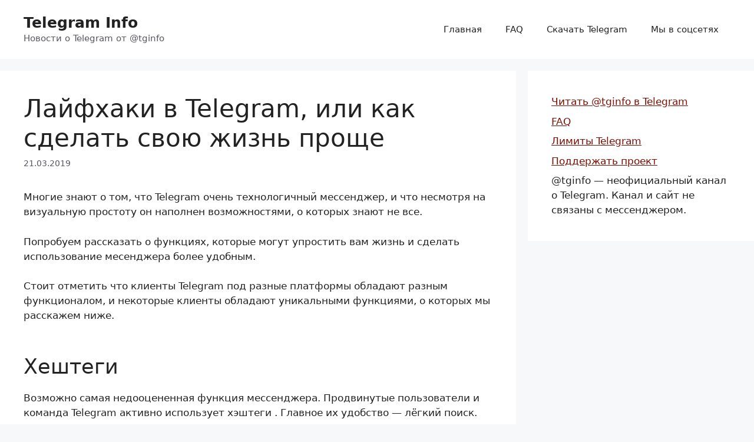

--- FILE ---
content_type: text/html; charset=UTF-8
request_url: https://tginfo.me/lifehacks/
body_size: 16765
content:
<!DOCTYPE html>
<html dir="ltr" lang="ru-RU" prefix="og: https://ogp.me/ns#">
<head>
	<meta charset="UTF-8">
	<title>Лайфхаки в Telegram, или как сделать свою жизнь проще</title>

		<!-- All in One SEO 4.9.3 - aioseo.com -->
	<meta name="description" content="Многие знают о том, что Telegram очень технологичный мессенджер, и что несмотря на визуальную простоту он наполнен возможностями, о которых знают не все. Попробуем рассказать о функциях, которые могут упростить вам жизнь и сделать использование месенджера более удобным. Стоит отметить что клиенты Telegram под разные платформы обладают разным функционалом, и некоторые клиенты обладают уникальными функциями," />
	<meta name="robots" content="max-image-preview:large" />
	<meta name="author" content="Antonio"/>
	<link rel="canonical" href="https://tginfo.me/lifehacks/" />
	<meta name="generator" content="All in One SEO (AIOSEO) 4.9.3" />
		<meta property="og:locale" content="ru_RU" />
		<meta property="og:site_name" content="Telegram Info" />
		<meta property="og:type" content="article" />
		<meta property="og:title" content="Лайфхаки в Telegram, или как сделать свою жизнь проще" />
		<meta property="og:description" content="Многие знают о том, что Telegram очень технологичный мессенджер, и что несмотря на визуальную простоту он наполнен возможностями, о которых знают не все. Попробуем рассказать о функциях, которые могут упростить вам жизнь и сделать использование месенджера более удобным. Стоит отметить что клиенты Telegram под разные платформы обладают разным функционалом, и некоторые клиенты обладают уникальными функциями," />
		<meta property="og:url" content="https://tginfo.me/lifehacks/" />
		<meta property="og:image" content="https://tginfo.me/wp-content/uploads/2019/03/image-10.png" />
		<meta property="og:image:secure_url" content="https://tginfo.me/wp-content/uploads/2019/03/image-10.png" />
		<meta property="og:image:width" content="1060" />
		<meta property="og:image:height" content="765" />
		<meta property="article:published_time" content="2019-03-21T12:02:52+00:00" />
		<meta property="article:modified_time" content="2025-02-24T07:22:57+00:00" />
		<meta name="twitter:card" content="summary" />
		<meta name="twitter:title" content="Лайфхаки в Telegram, или как сделать свою жизнь проще" />
		<meta name="twitter:description" content="Многие знают о том, что Telegram очень технологичный мессенджер, и что несмотря на визуальную простоту он наполнен возможностями, о которых знают не все. Попробуем рассказать о функциях, которые могут упростить вам жизнь и сделать использование месенджера более удобным. Стоит отметить что клиенты Telegram под разные платформы обладают разным функционалом, и некоторые клиенты обладают уникальными функциями," />
		<meta name="twitter:image" content="https://tginfo.me/wp-content/uploads/2019/03/image-10.png" />
		<script type="application/ld+json" class="aioseo-schema">
			{"@context":"https:\/\/schema.org","@graph":[{"@type":"Article","@id":"https:\/\/tginfo.me\/lifehacks\/#article","name":"\u041b\u0430\u0439\u0444\u0445\u0430\u043a\u0438 \u0432 Telegram, \u0438\u043b\u0438 \u043a\u0430\u043a \u0441\u0434\u0435\u043b\u0430\u0442\u044c \u0441\u0432\u043e\u044e \u0436\u0438\u0437\u043d\u044c \u043f\u0440\u043e\u0449\u0435","headline":"\u041b\u0430\u0439\u0444\u0445\u0430\u043a\u0438 \u0432 Telegram, \u0438\u043b\u0438 \u043a\u0430\u043a \u0441\u0434\u0435\u043b\u0430\u0442\u044c \u0441\u0432\u043e\u044e \u0436\u0438\u0437\u043d\u044c \u043f\u0440\u043e\u0449\u0435","author":{"@id":"https:\/\/tginfo.me\/author\/antonio\/#author"},"publisher":{"@id":"https:\/\/tginfo.me\/#organization"},"image":{"@type":"ImageObject","url":"https:\/\/tginfo.me\/wp-content\/uploads\/2019\/03\/\u043b\u0430\u0439\u0444\u0445\u0430\u043a\u0441.png","width":400,"height":400},"datePublished":"2019-03-21T15:02:52+03:00","dateModified":"2025-02-24T10:22:57+03:00","inLanguage":"ru-RU","mainEntityOfPage":{"@id":"https:\/\/tginfo.me\/lifehacks\/#webpage"},"isPartOf":{"@id":"https:\/\/tginfo.me\/lifehacks\/#webpage"},"articleSection":"FAQ"},{"@type":"BreadcrumbList","@id":"https:\/\/tginfo.me\/lifehacks\/#breadcrumblist","itemListElement":[{"@type":"ListItem","@id":"https:\/\/tginfo.me#listItem","position":1,"name":"Home","item":"https:\/\/tginfo.me","nextItem":{"@type":"ListItem","@id":"https:\/\/tginfo.me\/category\/faq\/#listItem","name":"FAQ"}},{"@type":"ListItem","@id":"https:\/\/tginfo.me\/category\/faq\/#listItem","position":2,"name":"FAQ","item":"https:\/\/tginfo.me\/category\/faq\/","nextItem":{"@type":"ListItem","@id":"https:\/\/tginfo.me\/lifehacks\/#listItem","name":"\u041b\u0430\u0439\u0444\u0445\u0430\u043a\u0438 \u0432 Telegram, \u0438\u043b\u0438 \u043a\u0430\u043a \u0441\u0434\u0435\u043b\u0430\u0442\u044c \u0441\u0432\u043e\u044e \u0436\u0438\u0437\u043d\u044c \u043f\u0440\u043e\u0449\u0435"},"previousItem":{"@type":"ListItem","@id":"https:\/\/tginfo.me#listItem","name":"Home"}},{"@type":"ListItem","@id":"https:\/\/tginfo.me\/lifehacks\/#listItem","position":3,"name":"\u041b\u0430\u0439\u0444\u0445\u0430\u043a\u0438 \u0432 Telegram, \u0438\u043b\u0438 \u043a\u0430\u043a \u0441\u0434\u0435\u043b\u0430\u0442\u044c \u0441\u0432\u043e\u044e \u0436\u0438\u0437\u043d\u044c \u043f\u0440\u043e\u0449\u0435","previousItem":{"@type":"ListItem","@id":"https:\/\/tginfo.me\/category\/faq\/#listItem","name":"FAQ"}}]},{"@type":"Organization","@id":"https:\/\/tginfo.me\/#organization","name":"Telegram Info","description":"\u041d\u043e\u0432\u043e\u0441\u0442\u0438 \u043e Telegram \u043e\u0442 @tginfo","url":"https:\/\/tginfo.me\/","logo":{"@type":"ImageObject","url":"https:\/\/tginfo.me\/wp-content\/uploads\/2018\/11\/cropped-Info.Test_.png","@id":"https:\/\/tginfo.me\/lifehacks\/#organizationLogo","width":512,"height":512},"image":{"@id":"https:\/\/tginfo.me\/lifehacks\/#organizationLogo"}},{"@type":"Person","@id":"https:\/\/tginfo.me\/author\/antonio\/#author","url":"https:\/\/tginfo.me\/author\/antonio\/","name":"Antonio","image":{"@type":"ImageObject","@id":"https:\/\/tginfo.me\/lifehacks\/#authorImage","url":"https:\/\/secure.gravatar.com\/avatar\/8bfc1277e18e04a49ef44142ab0f75e68fdc3b4ce0afb2f45f95f77f65f0f7a1?s=96&d=mm&r=g","width":96,"height":96,"caption":"Antonio"}},{"@type":"WebPage","@id":"https:\/\/tginfo.me\/lifehacks\/#webpage","url":"https:\/\/tginfo.me\/lifehacks\/","name":"\u041b\u0430\u0439\u0444\u0445\u0430\u043a\u0438 \u0432 Telegram, \u0438\u043b\u0438 \u043a\u0430\u043a \u0441\u0434\u0435\u043b\u0430\u0442\u044c \u0441\u0432\u043e\u044e \u0436\u0438\u0437\u043d\u044c \u043f\u0440\u043e\u0449\u0435","description":"\u041c\u043d\u043e\u0433\u0438\u0435 \u0437\u043d\u0430\u044e\u0442 \u043e \u0442\u043e\u043c, \u0447\u0442\u043e Telegram \u043e\u0447\u0435\u043d\u044c \u0442\u0435\u0445\u043d\u043e\u043b\u043e\u0433\u0438\u0447\u043d\u044b\u0439 \u043c\u0435\u0441\u0441\u0435\u043d\u0434\u0436\u0435\u0440, \u0438 \u0447\u0442\u043e \u043d\u0435\u0441\u043c\u043e\u0442\u0440\u044f \u043d\u0430 \u0432\u0438\u0437\u0443\u0430\u043b\u044c\u043d\u0443\u044e \u043f\u0440\u043e\u0441\u0442\u043e\u0442\u0443 \u043e\u043d \u043d\u0430\u043f\u043e\u043b\u043d\u0435\u043d \u0432\u043e\u0437\u043c\u043e\u0436\u043d\u043e\u0441\u0442\u044f\u043c\u0438, \u043e \u043a\u043e\u0442\u043e\u0440\u044b\u0445 \u0437\u043d\u0430\u044e\u0442 \u043d\u0435 \u0432\u0441\u0435. \u041f\u043e\u043f\u0440\u043e\u0431\u0443\u0435\u043c \u0440\u0430\u0441\u0441\u043a\u0430\u0437\u0430\u0442\u044c \u043e \u0444\u0443\u043d\u043a\u0446\u0438\u044f\u0445, \u043a\u043e\u0442\u043e\u0440\u044b\u0435 \u043c\u043e\u0433\u0443\u0442 \u0443\u043f\u0440\u043e\u0441\u0442\u0438\u0442\u044c \u0432\u0430\u043c \u0436\u0438\u0437\u043d\u044c \u0438 \u0441\u0434\u0435\u043b\u0430\u0442\u044c \u0438\u0441\u043f\u043e\u043b\u044c\u0437\u043e\u0432\u0430\u043d\u0438\u0435 \u043c\u0435\u0441\u0435\u043d\u0434\u0436\u0435\u0440\u0430 \u0431\u043e\u043b\u0435\u0435 \u0443\u0434\u043e\u0431\u043d\u044b\u043c. \u0421\u0442\u043e\u0438\u0442 \u043e\u0442\u043c\u0435\u0442\u0438\u0442\u044c \u0447\u0442\u043e \u043a\u043b\u0438\u0435\u043d\u0442\u044b Telegram \u043f\u043e\u0434 \u0440\u0430\u0437\u043d\u044b\u0435 \u043f\u043b\u0430\u0442\u0444\u043e\u0440\u043c\u044b \u043e\u0431\u043b\u0430\u0434\u0430\u044e\u0442 \u0440\u0430\u0437\u043d\u044b\u043c \u0444\u0443\u043d\u043a\u0446\u0438\u043e\u043d\u0430\u043b\u043e\u043c, \u0438 \u043d\u0435\u043a\u043e\u0442\u043e\u0440\u044b\u0435 \u043a\u043b\u0438\u0435\u043d\u0442\u044b \u043e\u0431\u043b\u0430\u0434\u0430\u044e\u0442 \u0443\u043d\u0438\u043a\u0430\u043b\u044c\u043d\u044b\u043c\u0438 \u0444\u0443\u043d\u043a\u0446\u0438\u044f\u043c\u0438,","inLanguage":"ru-RU","isPartOf":{"@id":"https:\/\/tginfo.me\/#website"},"breadcrumb":{"@id":"https:\/\/tginfo.me\/lifehacks\/#breadcrumblist"},"author":{"@id":"https:\/\/tginfo.me\/author\/antonio\/#author"},"creator":{"@id":"https:\/\/tginfo.me\/author\/antonio\/#author"},"image":{"@type":"ImageObject","url":"https:\/\/tginfo.me\/wp-content\/uploads\/2019\/03\/\u043b\u0430\u0439\u0444\u0445\u0430\u043a\u0441.png","@id":"https:\/\/tginfo.me\/lifehacks\/#mainImage","width":400,"height":400},"primaryImageOfPage":{"@id":"https:\/\/tginfo.me\/lifehacks\/#mainImage"},"datePublished":"2019-03-21T15:02:52+03:00","dateModified":"2025-02-24T10:22:57+03:00"},{"@type":"WebSite","@id":"https:\/\/tginfo.me\/#website","url":"https:\/\/tginfo.me\/","name":"Telegram Info","description":"\u041d\u043e\u0432\u043e\u0441\u0442\u0438 \u043e Telegram \u043e\u0442 @tginfo","inLanguage":"ru-RU","publisher":{"@id":"https:\/\/tginfo.me\/#organization"}}]}
		</script>
		<!-- All in One SEO -->

<meta name="viewport" content="width=device-width, initial-scale=1"><link rel="alternate" type="application/rss+xml" title="Telegram Info &raquo; Лента" href="https://tginfo.me/feed/" />
<link rel="alternate" title="oEmbed (JSON)" type="application/json+oembed" href="https://tginfo.me/wp-json/oembed/1.0/embed?url=https%3A%2F%2Ftginfo.me%2Flifehacks%2F" />
<link rel="alternate" title="oEmbed (XML)" type="text/xml+oembed" href="https://tginfo.me/wp-json/oembed/1.0/embed?url=https%3A%2F%2Ftginfo.me%2Flifehacks%2F&#038;format=xml" />
<style id='wp-img-auto-sizes-contain-inline-css'>
img:is([sizes=auto i],[sizes^="auto," i]){contain-intrinsic-size:3000px 1500px}
/*# sourceURL=wp-img-auto-sizes-contain-inline-css */
</style>
<style id='wp-emoji-styles-inline-css'>

	img.wp-smiley, img.emoji {
		display: inline !important;
		border: none !important;
		box-shadow: none !important;
		height: 1em !important;
		width: 1em !important;
		margin: 0 0.07em !important;
		vertical-align: -0.1em !important;
		background: none !important;
		padding: 0 !important;
	}
/*# sourceURL=wp-emoji-styles-inline-css */
</style>
<style id='wp-block-library-inline-css'>
:root{--wp-block-synced-color:#7a00df;--wp-block-synced-color--rgb:122,0,223;--wp-bound-block-color:var(--wp-block-synced-color);--wp-editor-canvas-background:#ddd;--wp-admin-theme-color:#007cba;--wp-admin-theme-color--rgb:0,124,186;--wp-admin-theme-color-darker-10:#006ba1;--wp-admin-theme-color-darker-10--rgb:0,107,160.5;--wp-admin-theme-color-darker-20:#005a87;--wp-admin-theme-color-darker-20--rgb:0,90,135;--wp-admin-border-width-focus:2px}@media (min-resolution:192dpi){:root{--wp-admin-border-width-focus:1.5px}}.wp-element-button{cursor:pointer}:root .has-very-light-gray-background-color{background-color:#eee}:root .has-very-dark-gray-background-color{background-color:#313131}:root .has-very-light-gray-color{color:#eee}:root .has-very-dark-gray-color{color:#313131}:root .has-vivid-green-cyan-to-vivid-cyan-blue-gradient-background{background:linear-gradient(135deg,#00d084,#0693e3)}:root .has-purple-crush-gradient-background{background:linear-gradient(135deg,#34e2e4,#4721fb 50%,#ab1dfe)}:root .has-hazy-dawn-gradient-background{background:linear-gradient(135deg,#faaca8,#dad0ec)}:root .has-subdued-olive-gradient-background{background:linear-gradient(135deg,#fafae1,#67a671)}:root .has-atomic-cream-gradient-background{background:linear-gradient(135deg,#fdd79a,#004a59)}:root .has-nightshade-gradient-background{background:linear-gradient(135deg,#330968,#31cdcf)}:root .has-midnight-gradient-background{background:linear-gradient(135deg,#020381,#2874fc)}:root{--wp--preset--font-size--normal:16px;--wp--preset--font-size--huge:42px}.has-regular-font-size{font-size:1em}.has-larger-font-size{font-size:2.625em}.has-normal-font-size{font-size:var(--wp--preset--font-size--normal)}.has-huge-font-size{font-size:var(--wp--preset--font-size--huge)}.has-text-align-center{text-align:center}.has-text-align-left{text-align:left}.has-text-align-right{text-align:right}.has-fit-text{white-space:nowrap!important}#end-resizable-editor-section{display:none}.aligncenter{clear:both}.items-justified-left{justify-content:flex-start}.items-justified-center{justify-content:center}.items-justified-right{justify-content:flex-end}.items-justified-space-between{justify-content:space-between}.screen-reader-text{border:0;clip-path:inset(50%);height:1px;margin:-1px;overflow:hidden;padding:0;position:absolute;width:1px;word-wrap:normal!important}.screen-reader-text:focus{background-color:#ddd;clip-path:none;color:#444;display:block;font-size:1em;height:auto;left:5px;line-height:normal;padding:15px 23px 14px;text-decoration:none;top:5px;width:auto;z-index:100000}html :where(.has-border-color){border-style:solid}html :where([style*=border-top-color]){border-top-style:solid}html :where([style*=border-right-color]){border-right-style:solid}html :where([style*=border-bottom-color]){border-bottom-style:solid}html :where([style*=border-left-color]){border-left-style:solid}html :where([style*=border-width]){border-style:solid}html :where([style*=border-top-width]){border-top-style:solid}html :where([style*=border-right-width]){border-right-style:solid}html :where([style*=border-bottom-width]){border-bottom-style:solid}html :where([style*=border-left-width]){border-left-style:solid}html :where(img[class*=wp-image-]){height:auto;max-width:100%}:where(figure){margin:0 0 1em}html :where(.is-position-sticky){--wp-admin--admin-bar--position-offset:var(--wp-admin--admin-bar--height,0px)}@media screen and (max-width:600px){html :where(.is-position-sticky){--wp-admin--admin-bar--position-offset:0px}}

/*# sourceURL=wp-block-library-inline-css */
</style><style id='global-styles-inline-css'>
:root{--wp--preset--aspect-ratio--square: 1;--wp--preset--aspect-ratio--4-3: 4/3;--wp--preset--aspect-ratio--3-4: 3/4;--wp--preset--aspect-ratio--3-2: 3/2;--wp--preset--aspect-ratio--2-3: 2/3;--wp--preset--aspect-ratio--16-9: 16/9;--wp--preset--aspect-ratio--9-16: 9/16;--wp--preset--color--black: #000000;--wp--preset--color--cyan-bluish-gray: #abb8c3;--wp--preset--color--white: #ffffff;--wp--preset--color--pale-pink: #f78da7;--wp--preset--color--vivid-red: #cf2e2e;--wp--preset--color--luminous-vivid-orange: #ff6900;--wp--preset--color--luminous-vivid-amber: #fcb900;--wp--preset--color--light-green-cyan: #7bdcb5;--wp--preset--color--vivid-green-cyan: #00d084;--wp--preset--color--pale-cyan-blue: #8ed1fc;--wp--preset--color--vivid-cyan-blue: #0693e3;--wp--preset--color--vivid-purple: #9b51e0;--wp--preset--color--contrast: var(--contrast);--wp--preset--color--contrast-2: var(--contrast-2);--wp--preset--color--contrast-3: var(--contrast-3);--wp--preset--color--base: var(--base);--wp--preset--color--base-2: var(--base-2);--wp--preset--color--base-3: var(--base-3);--wp--preset--color--accent: var(--accent);--wp--preset--gradient--vivid-cyan-blue-to-vivid-purple: linear-gradient(135deg,rgb(6,147,227) 0%,rgb(155,81,224) 100%);--wp--preset--gradient--light-green-cyan-to-vivid-green-cyan: linear-gradient(135deg,rgb(122,220,180) 0%,rgb(0,208,130) 100%);--wp--preset--gradient--luminous-vivid-amber-to-luminous-vivid-orange: linear-gradient(135deg,rgb(252,185,0) 0%,rgb(255,105,0) 100%);--wp--preset--gradient--luminous-vivid-orange-to-vivid-red: linear-gradient(135deg,rgb(255,105,0) 0%,rgb(207,46,46) 100%);--wp--preset--gradient--very-light-gray-to-cyan-bluish-gray: linear-gradient(135deg,rgb(238,238,238) 0%,rgb(169,184,195) 100%);--wp--preset--gradient--cool-to-warm-spectrum: linear-gradient(135deg,rgb(74,234,220) 0%,rgb(151,120,209) 20%,rgb(207,42,186) 40%,rgb(238,44,130) 60%,rgb(251,105,98) 80%,rgb(254,248,76) 100%);--wp--preset--gradient--blush-light-purple: linear-gradient(135deg,rgb(255,206,236) 0%,rgb(152,150,240) 100%);--wp--preset--gradient--blush-bordeaux: linear-gradient(135deg,rgb(254,205,165) 0%,rgb(254,45,45) 50%,rgb(107,0,62) 100%);--wp--preset--gradient--luminous-dusk: linear-gradient(135deg,rgb(255,203,112) 0%,rgb(199,81,192) 50%,rgb(65,88,208) 100%);--wp--preset--gradient--pale-ocean: linear-gradient(135deg,rgb(255,245,203) 0%,rgb(182,227,212) 50%,rgb(51,167,181) 100%);--wp--preset--gradient--electric-grass: linear-gradient(135deg,rgb(202,248,128) 0%,rgb(113,206,126) 100%);--wp--preset--gradient--midnight: linear-gradient(135deg,rgb(2,3,129) 0%,rgb(40,116,252) 100%);--wp--preset--font-size--small: 13px;--wp--preset--font-size--medium: 20px;--wp--preset--font-size--large: 36px;--wp--preset--font-size--x-large: 42px;--wp--preset--spacing--20: 0.44rem;--wp--preset--spacing--30: 0.67rem;--wp--preset--spacing--40: 1rem;--wp--preset--spacing--50: 1.5rem;--wp--preset--spacing--60: 2.25rem;--wp--preset--spacing--70: 3.38rem;--wp--preset--spacing--80: 5.06rem;--wp--preset--shadow--natural: 6px 6px 9px rgba(0, 0, 0, 0.2);--wp--preset--shadow--deep: 12px 12px 50px rgba(0, 0, 0, 0.4);--wp--preset--shadow--sharp: 6px 6px 0px rgba(0, 0, 0, 0.2);--wp--preset--shadow--outlined: 6px 6px 0px -3px rgb(255, 255, 255), 6px 6px rgb(0, 0, 0);--wp--preset--shadow--crisp: 6px 6px 0px rgb(0, 0, 0);}:where(.is-layout-flex){gap: 0.5em;}:where(.is-layout-grid){gap: 0.5em;}body .is-layout-flex{display: flex;}.is-layout-flex{flex-wrap: wrap;align-items: center;}.is-layout-flex > :is(*, div){margin: 0;}body .is-layout-grid{display: grid;}.is-layout-grid > :is(*, div){margin: 0;}:where(.wp-block-columns.is-layout-flex){gap: 2em;}:where(.wp-block-columns.is-layout-grid){gap: 2em;}:where(.wp-block-post-template.is-layout-flex){gap: 1.25em;}:where(.wp-block-post-template.is-layout-grid){gap: 1.25em;}.has-black-color{color: var(--wp--preset--color--black) !important;}.has-cyan-bluish-gray-color{color: var(--wp--preset--color--cyan-bluish-gray) !important;}.has-white-color{color: var(--wp--preset--color--white) !important;}.has-pale-pink-color{color: var(--wp--preset--color--pale-pink) !important;}.has-vivid-red-color{color: var(--wp--preset--color--vivid-red) !important;}.has-luminous-vivid-orange-color{color: var(--wp--preset--color--luminous-vivid-orange) !important;}.has-luminous-vivid-amber-color{color: var(--wp--preset--color--luminous-vivid-amber) !important;}.has-light-green-cyan-color{color: var(--wp--preset--color--light-green-cyan) !important;}.has-vivid-green-cyan-color{color: var(--wp--preset--color--vivid-green-cyan) !important;}.has-pale-cyan-blue-color{color: var(--wp--preset--color--pale-cyan-blue) !important;}.has-vivid-cyan-blue-color{color: var(--wp--preset--color--vivid-cyan-blue) !important;}.has-vivid-purple-color{color: var(--wp--preset--color--vivid-purple) !important;}.has-black-background-color{background-color: var(--wp--preset--color--black) !important;}.has-cyan-bluish-gray-background-color{background-color: var(--wp--preset--color--cyan-bluish-gray) !important;}.has-white-background-color{background-color: var(--wp--preset--color--white) !important;}.has-pale-pink-background-color{background-color: var(--wp--preset--color--pale-pink) !important;}.has-vivid-red-background-color{background-color: var(--wp--preset--color--vivid-red) !important;}.has-luminous-vivid-orange-background-color{background-color: var(--wp--preset--color--luminous-vivid-orange) !important;}.has-luminous-vivid-amber-background-color{background-color: var(--wp--preset--color--luminous-vivid-amber) !important;}.has-light-green-cyan-background-color{background-color: var(--wp--preset--color--light-green-cyan) !important;}.has-vivid-green-cyan-background-color{background-color: var(--wp--preset--color--vivid-green-cyan) !important;}.has-pale-cyan-blue-background-color{background-color: var(--wp--preset--color--pale-cyan-blue) !important;}.has-vivid-cyan-blue-background-color{background-color: var(--wp--preset--color--vivid-cyan-blue) !important;}.has-vivid-purple-background-color{background-color: var(--wp--preset--color--vivid-purple) !important;}.has-black-border-color{border-color: var(--wp--preset--color--black) !important;}.has-cyan-bluish-gray-border-color{border-color: var(--wp--preset--color--cyan-bluish-gray) !important;}.has-white-border-color{border-color: var(--wp--preset--color--white) !important;}.has-pale-pink-border-color{border-color: var(--wp--preset--color--pale-pink) !important;}.has-vivid-red-border-color{border-color: var(--wp--preset--color--vivid-red) !important;}.has-luminous-vivid-orange-border-color{border-color: var(--wp--preset--color--luminous-vivid-orange) !important;}.has-luminous-vivid-amber-border-color{border-color: var(--wp--preset--color--luminous-vivid-amber) !important;}.has-light-green-cyan-border-color{border-color: var(--wp--preset--color--light-green-cyan) !important;}.has-vivid-green-cyan-border-color{border-color: var(--wp--preset--color--vivid-green-cyan) !important;}.has-pale-cyan-blue-border-color{border-color: var(--wp--preset--color--pale-cyan-blue) !important;}.has-vivid-cyan-blue-border-color{border-color: var(--wp--preset--color--vivid-cyan-blue) !important;}.has-vivid-purple-border-color{border-color: var(--wp--preset--color--vivid-purple) !important;}.has-vivid-cyan-blue-to-vivid-purple-gradient-background{background: var(--wp--preset--gradient--vivid-cyan-blue-to-vivid-purple) !important;}.has-light-green-cyan-to-vivid-green-cyan-gradient-background{background: var(--wp--preset--gradient--light-green-cyan-to-vivid-green-cyan) !important;}.has-luminous-vivid-amber-to-luminous-vivid-orange-gradient-background{background: var(--wp--preset--gradient--luminous-vivid-amber-to-luminous-vivid-orange) !important;}.has-luminous-vivid-orange-to-vivid-red-gradient-background{background: var(--wp--preset--gradient--luminous-vivid-orange-to-vivid-red) !important;}.has-very-light-gray-to-cyan-bluish-gray-gradient-background{background: var(--wp--preset--gradient--very-light-gray-to-cyan-bluish-gray) !important;}.has-cool-to-warm-spectrum-gradient-background{background: var(--wp--preset--gradient--cool-to-warm-spectrum) !important;}.has-blush-light-purple-gradient-background{background: var(--wp--preset--gradient--blush-light-purple) !important;}.has-blush-bordeaux-gradient-background{background: var(--wp--preset--gradient--blush-bordeaux) !important;}.has-luminous-dusk-gradient-background{background: var(--wp--preset--gradient--luminous-dusk) !important;}.has-pale-ocean-gradient-background{background: var(--wp--preset--gradient--pale-ocean) !important;}.has-electric-grass-gradient-background{background: var(--wp--preset--gradient--electric-grass) !important;}.has-midnight-gradient-background{background: var(--wp--preset--gradient--midnight) !important;}.has-small-font-size{font-size: var(--wp--preset--font-size--small) !important;}.has-medium-font-size{font-size: var(--wp--preset--font-size--medium) !important;}.has-large-font-size{font-size: var(--wp--preset--font-size--large) !important;}.has-x-large-font-size{font-size: var(--wp--preset--font-size--x-large) !important;}
/*# sourceURL=global-styles-inline-css */
</style>
<style id='core-block-supports-inline-css'>
.wp-block-gallery.wp-block-gallery-1{--wp--style--unstable-gallery-gap:var( --wp--style--gallery-gap-default, var( --gallery-block--gutter-size, var( --wp--style--block-gap, 0.5em ) ) );gap:var( --wp--style--gallery-gap-default, var( --gallery-block--gutter-size, var( --wp--style--block-gap, 0.5em ) ) );}.wp-block-gallery.wp-block-gallery-2{--wp--style--unstable-gallery-gap:var( --wp--style--gallery-gap-default, var( --gallery-block--gutter-size, var( --wp--style--block-gap, 0.5em ) ) );gap:var( --wp--style--gallery-gap-default, var( --gallery-block--gutter-size, var( --wp--style--block-gap, 0.5em ) ) );}.wp-block-gallery.wp-block-gallery-3{--wp--style--unstable-gallery-gap:var( --wp--style--gallery-gap-default, var( --gallery-block--gutter-size, var( --wp--style--block-gap, 0.5em ) ) );gap:var( --wp--style--gallery-gap-default, var( --gallery-block--gutter-size, var( --wp--style--block-gap, 0.5em ) ) );}.wp-block-gallery.wp-block-gallery-4{--wp--style--unstable-gallery-gap:var( --wp--style--gallery-gap-default, var( --gallery-block--gutter-size, var( --wp--style--block-gap, 0.5em ) ) );gap:var( --wp--style--gallery-gap-default, var( --gallery-block--gutter-size, var( --wp--style--block-gap, 0.5em ) ) );}
/*# sourceURL=core-block-supports-inline-css */
</style>

<style id='classic-theme-styles-inline-css'>
/*! This file is auto-generated */
.wp-block-button__link{color:#fff;background-color:#32373c;border-radius:9999px;box-shadow:none;text-decoration:none;padding:calc(.667em + 2px) calc(1.333em + 2px);font-size:1.125em}.wp-block-file__button{background:#32373c;color:#fff;text-decoration:none}
/*# sourceURL=/wp-includes/css/classic-themes.min.css */
</style>
<link rel='stylesheet' id='generate-style-css' href='https://tginfo.me/wp-content/themes/generatepress/assets/css/main.min.css?ver=3.6.1' media='all' />
<style id='generate-style-inline-css'>
body{background-color:var(--base-2);color:var(--contrast);}a{color:var(--accent);}a{text-decoration:underline;}.entry-title a, .site-branding a, a.button, .wp-block-button__link, .main-navigation a{text-decoration:none;}a:hover, a:focus, a:active{color:var(--contrast);}.grid-container{max-width:1400px;}.wp-block-group__inner-container{max-width:1400px;margin-left:auto;margin-right:auto;}:root{--contrast:#222222;--contrast-2:#575760;--contrast-3:#b2b2be;--base:#f0f0f0;--base-2:#f7f8f9;--base-3:#ffffff;--accent:#7e0d00;}:root .has-contrast-color{color:var(--contrast);}:root .has-contrast-background-color{background-color:var(--contrast);}:root .has-contrast-2-color{color:var(--contrast-2);}:root .has-contrast-2-background-color{background-color:var(--contrast-2);}:root .has-contrast-3-color{color:var(--contrast-3);}:root .has-contrast-3-background-color{background-color:var(--contrast-3);}:root .has-base-color{color:var(--base);}:root .has-base-background-color{background-color:var(--base);}:root .has-base-2-color{color:var(--base-2);}:root .has-base-2-background-color{background-color:var(--base-2);}:root .has-base-3-color{color:var(--base-3);}:root .has-base-3-background-color{background-color:var(--base-3);}:root .has-accent-color{color:var(--accent);}:root .has-accent-background-color{background-color:var(--accent);}.top-bar{background-color:#636363;color:#ffffff;}.top-bar a{color:#ffffff;}.top-bar a:hover{color:#303030;}.site-header{background-color:var(--base-3);}.main-title a,.main-title a:hover{color:var(--contrast);}.site-description{color:var(--contrast-2);}.mobile-menu-control-wrapper .menu-toggle,.mobile-menu-control-wrapper .menu-toggle:hover,.mobile-menu-control-wrapper .menu-toggle:focus,.has-inline-mobile-toggle #site-navigation.toggled{background-color:rgba(0, 0, 0, 0.02);}.main-navigation,.main-navigation ul ul{background-color:var(--base-3);}.main-navigation .main-nav ul li a, .main-navigation .menu-toggle, .main-navigation .menu-bar-items{color:var(--contrast);}.main-navigation .main-nav ul li:not([class*="current-menu-"]):hover > a, .main-navigation .main-nav ul li:not([class*="current-menu-"]):focus > a, .main-navigation .main-nav ul li.sfHover:not([class*="current-menu-"]) > a, .main-navigation .menu-bar-item:hover > a, .main-navigation .menu-bar-item.sfHover > a{color:var(--accent);}button.menu-toggle:hover,button.menu-toggle:focus{color:var(--contrast);}.main-navigation .main-nav ul li[class*="current-menu-"] > a{color:var(--accent);}.navigation-search input[type="search"],.navigation-search input[type="search"]:active, .navigation-search input[type="search"]:focus, .main-navigation .main-nav ul li.search-item.active > a, .main-navigation .menu-bar-items .search-item.active > a{color:var(--accent);}.main-navigation ul ul{background-color:var(--base);}.separate-containers .inside-article, .separate-containers .comments-area, .separate-containers .page-header, .one-container .container, .separate-containers .paging-navigation, .inside-page-header{background-color:var(--base-3);}.entry-title a{color:var(--contrast);}.entry-title a:hover{color:var(--contrast-2);}.entry-meta{color:var(--contrast-2);}.sidebar .widget{background-color:var(--base-3);}.footer-widgets{background-color:var(--base-3);}.site-info{background-color:var(--base-3);}input[type="text"],input[type="email"],input[type="url"],input[type="password"],input[type="search"],input[type="tel"],input[type="number"],textarea,select{color:var(--contrast);background-color:var(--base-2);border-color:var(--base);}input[type="text"]:focus,input[type="email"]:focus,input[type="url"]:focus,input[type="password"]:focus,input[type="search"]:focus,input[type="tel"]:focus,input[type="number"]:focus,textarea:focus,select:focus{color:var(--contrast);background-color:var(--base-2);border-color:var(--contrast-3);}button,html input[type="button"],input[type="reset"],input[type="submit"],a.button,a.wp-block-button__link:not(.has-background){color:#ffffff;background-color:#55555e;}button:hover,html input[type="button"]:hover,input[type="reset"]:hover,input[type="submit"]:hover,a.button:hover,button:focus,html input[type="button"]:focus,input[type="reset"]:focus,input[type="submit"]:focus,a.button:focus,a.wp-block-button__link:not(.has-background):active,a.wp-block-button__link:not(.has-background):focus,a.wp-block-button__link:not(.has-background):hover{color:#ffffff;background-color:#3f4047;}a.generate-back-to-top{background-color:rgba( 0,0,0,0.4 );color:#ffffff;}a.generate-back-to-top:hover,a.generate-back-to-top:focus{background-color:rgba( 0,0,0,0.6 );color:#ffffff;}:root{--gp-search-modal-bg-color:var(--base-3);--gp-search-modal-text-color:var(--contrast);--gp-search-modal-overlay-bg-color:rgba(0,0,0,0.2);}@media (max-width:768px){.main-navigation .menu-bar-item:hover > a, .main-navigation .menu-bar-item.sfHover > a{background:none;color:var(--contrast);}}.nav-below-header .main-navigation .inside-navigation.grid-container, .nav-above-header .main-navigation .inside-navigation.grid-container{padding:0px 20px 0px 20px;}.site-main .wp-block-group__inner-container{padding:40px;}.separate-containers .paging-navigation{padding-top:20px;padding-bottom:20px;}.entry-content .alignwide, body:not(.no-sidebar) .entry-content .alignfull{margin-left:-40px;width:calc(100% + 80px);max-width:calc(100% + 80px);}.rtl .menu-item-has-children .dropdown-menu-toggle{padding-left:20px;}.rtl .main-navigation .main-nav ul li.menu-item-has-children > a{padding-right:20px;}@media (max-width:768px){.separate-containers .inside-article, .separate-containers .comments-area, .separate-containers .page-header, .separate-containers .paging-navigation, .one-container .site-content, .inside-page-header{padding:30px;}.site-main .wp-block-group__inner-container{padding:30px;}.inside-top-bar{padding-right:30px;padding-left:30px;}.inside-header{padding-right:30px;padding-left:30px;}.widget-area .widget{padding-top:30px;padding-right:30px;padding-bottom:30px;padding-left:30px;}.footer-widgets-container{padding-top:30px;padding-right:30px;padding-bottom:30px;padding-left:30px;}.inside-site-info{padding-right:30px;padding-left:30px;}.entry-content .alignwide, body:not(.no-sidebar) .entry-content .alignfull{margin-left:-30px;width:calc(100% + 60px);max-width:calc(100% + 60px);}.one-container .site-main .paging-navigation{margin-bottom:20px;}}/* End cached CSS */.is-right-sidebar{width:30%;}.is-left-sidebar{width:30%;}.site-content .content-area{width:70%;}@media (max-width:768px){.main-navigation .menu-toggle,.sidebar-nav-mobile:not(#sticky-placeholder){display:block;}.main-navigation ul,.gen-sidebar-nav,.main-navigation:not(.slideout-navigation):not(.toggled) .main-nav > ul,.has-inline-mobile-toggle #site-navigation .inside-navigation > *:not(.navigation-search):not(.main-nav){display:none;}.nav-align-right .inside-navigation,.nav-align-center .inside-navigation{justify-content:space-between;}.has-inline-mobile-toggle .mobile-menu-control-wrapper{display:flex;flex-wrap:wrap;}.has-inline-mobile-toggle .inside-header{flex-direction:row;text-align:left;flex-wrap:wrap;}.has-inline-mobile-toggle .header-widget,.has-inline-mobile-toggle #site-navigation{flex-basis:100%;}.nav-float-left .has-inline-mobile-toggle #site-navigation{order:10;}}
/*# sourceURL=generate-style-inline-css */
</style>
<link rel='stylesheet' id='wp-block-paragraph-css' href='https://tginfo.me/wp-includes/blocks/paragraph/style.min.css?ver=6.9' media='all' />
<link rel='stylesheet' id='wp-block-heading-css' href='https://tginfo.me/wp-includes/blocks/heading/style.min.css?ver=6.9' media='all' />
<link rel='stylesheet' id='wp-block-image-css' href='https://tginfo.me/wp-includes/blocks/image/style.min.css?ver=6.9' media='all' />
<link rel='stylesheet' id='wp-block-gallery-css' href='https://tginfo.me/wp-includes/blocks/gallery/style.min.css?ver=6.9' media='all' />
<link rel='stylesheet' id='wp-block-code-css' href='https://tginfo.me/wp-includes/blocks/code/style.min.css?ver=6.9' media='all' />
<link rel="https://api.w.org/" href="https://tginfo.me/wp-json/" /><link rel="alternate" title="JSON" type="application/json" href="https://tginfo.me/wp-json/wp/v2/posts/1087" /><link rel="EditURI" type="application/rsd+xml" title="RSD" href="https://tginfo.me/xmlrpc.php?rsd" />
<meta name="generator" content="WordPress 6.9" />
<link rel='shortlink' href='https://tginfo.me/?p=1087' />
<meta name="redi-version" content="1.2.7" /><link rel="icon" href="https://tginfo.me/wp-content/uploads/2024/07/cropped-fav-32x32.png" sizes="32x32" />
<link rel="icon" href="https://tginfo.me/wp-content/uploads/2024/07/cropped-fav-192x192.png" sizes="192x192" />
<link rel="apple-touch-icon" href="https://tginfo.me/wp-content/uploads/2024/07/cropped-fav-180x180.png" />
<meta name="msapplication-TileImage" content="https://tginfo.me/wp-content/uploads/2024/07/cropped-fav-270x270.png" />
		<style id="wp-custom-css">
			.entry-content h2, .entry-content h3, .entry-content h4 {
    margin-top: 1.5em;
}

.wp-block-image {
    margin-top: 1em;
    margin-bottom: 1em;
}

blockquote {
	font-size: 1em;
}

@media (max-width: 550px) {
	h1 {
		font-size: 1.6em;
	}
	
	h2 {
		font-size: 1.4em;
	}
	
	h3 {
		font-size: 1.3em;
	}
	
	h4 {
		font-size: 1.1em;
	}
}

aside li a[href="#"], aside li a[href="#"]:hover,
aside a[href="javascript:void(0);"],
aside a[href="javascript:void(0);"]:hover {
    text-decoration:none !important;
    cursor: text !important;
	color: inherit;
}		</style>
		</head>

<body class="wp-singular post-template-default single single-post postid-1087 single-format-standard wp-embed-responsive wp-theme-generatepress right-sidebar nav-float-right separate-containers header-aligned-left dropdown-hover featured-image-active" itemtype="https://schema.org/Blog" itemscope>
	<a class="screen-reader-text skip-link" href="#content" title="Перейти к содержимому">Перейти к содержимому</a>		<header class="site-header has-inline-mobile-toggle" id="masthead" aria-label="Сайт"  itemtype="https://schema.org/WPHeader" itemscope>
			<div class="inside-header grid-container">
				<div class="site-branding">
						<p class="main-title" itemprop="headline">
					<a href="https://tginfo.me/" rel="home">Telegram Info</a>
				</p>
						<p class="site-description" itemprop="description">Новости о Telegram от @tginfo</p>
					</div>	<nav class="main-navigation mobile-menu-control-wrapper" id="mobile-menu-control-wrapper" aria-label="Мобильный переключатель">
				<button data-nav="site-navigation" class="menu-toggle" aria-controls="primary-menu" aria-expanded="false">
			<span class="gp-icon icon-menu-bars"><svg viewBox="0 0 512 512" aria-hidden="true" xmlns="http://www.w3.org/2000/svg" width="1em" height="1em"><path d="M0 96c0-13.255 10.745-24 24-24h464c13.255 0 24 10.745 24 24s-10.745 24-24 24H24c-13.255 0-24-10.745-24-24zm0 160c0-13.255 10.745-24 24-24h464c13.255 0 24 10.745 24 24s-10.745 24-24 24H24c-13.255 0-24-10.745-24-24zm0 160c0-13.255 10.745-24 24-24h464c13.255 0 24 10.745 24 24s-10.745 24-24 24H24c-13.255 0-24-10.745-24-24z" /></svg><svg viewBox="0 0 512 512" aria-hidden="true" xmlns="http://www.w3.org/2000/svg" width="1em" height="1em"><path d="M71.029 71.029c9.373-9.372 24.569-9.372 33.942 0L256 222.059l151.029-151.03c9.373-9.372 24.569-9.372 33.942 0 9.372 9.373 9.372 24.569 0 33.942L289.941 256l151.03 151.029c9.372 9.373 9.372 24.569 0 33.942-9.373 9.372-24.569 9.372-33.942 0L256 289.941l-151.029 151.03c-9.373 9.372-24.569 9.372-33.942 0-9.372-9.373-9.372-24.569 0-33.942L222.059 256 71.029 104.971c-9.372-9.373-9.372-24.569 0-33.942z" /></svg></span><span class="screen-reader-text">Меню</span>		</button>
	</nav>
			<nav class="main-navigation sub-menu-right" id="site-navigation" aria-label="Основной"  itemtype="https://schema.org/SiteNavigationElement" itemscope>
			<div class="inside-navigation grid-container">
								<button class="menu-toggle" aria-controls="primary-menu" aria-expanded="false">
					<span class="gp-icon icon-menu-bars"><svg viewBox="0 0 512 512" aria-hidden="true" xmlns="http://www.w3.org/2000/svg" width="1em" height="1em"><path d="M0 96c0-13.255 10.745-24 24-24h464c13.255 0 24 10.745 24 24s-10.745 24-24 24H24c-13.255 0-24-10.745-24-24zm0 160c0-13.255 10.745-24 24-24h464c13.255 0 24 10.745 24 24s-10.745 24-24 24H24c-13.255 0-24-10.745-24-24zm0 160c0-13.255 10.745-24 24-24h464c13.255 0 24 10.745 24 24s-10.745 24-24 24H24c-13.255 0-24-10.745-24-24z" /></svg><svg viewBox="0 0 512 512" aria-hidden="true" xmlns="http://www.w3.org/2000/svg" width="1em" height="1em"><path d="M71.029 71.029c9.373-9.372 24.569-9.372 33.942 0L256 222.059l151.029-151.03c9.373-9.372 24.569-9.372 33.942 0 9.372 9.373 9.372 24.569 0 33.942L289.941 256l151.03 151.029c9.372 9.373 9.372 24.569 0 33.942-9.373 9.372-24.569 9.372-33.942 0L256 289.941l-151.029 151.03c-9.373 9.372-24.569 9.372-33.942 0-9.372-9.373-9.372-24.569 0-33.942L222.059 256 71.029 104.971c-9.372-9.373-9.372-24.569 0-33.942z" /></svg></span><span class="mobile-menu">Меню</span>				</button>
				<div id="primary-menu" class="main-nav"><ul id="menu-1234" class=" menu sf-menu"><li id="menu-item-58" class="menu-item menu-item-type-custom menu-item-object-custom menu-item-58"><a href="/">Главная</a></li>
<li id="menu-item-8790" class="menu-item menu-item-type-post_type menu-item-object-post menu-item-8790"><a href="https://tginfo.me/faq/">FAQ</a></li>
<li id="menu-item-543" class="menu-item menu-item-type-post_type menu-item-object-page menu-item-543"><a href="https://tginfo.me/apps/">Скачать Telegram</a></li>
<li id="menu-item-59" class="menu-item menu-item-type-post_type menu-item-object-page menu-item-59"><a href="https://tginfo.me/about-page/">Мы в соцсетях</a></li>
</ul></div>			</div>
		</nav>
					</div>
		</header>
		
	<div class="site grid-container container hfeed" id="page">
				<div class="site-content" id="content">
			
	<div class="content-area" id="primary">
		<main class="site-main" id="main">
			
<article id="post-1087" class="post-1087 post type-post status-publish format-standard has-post-thumbnail hentry category-faq" itemtype="https://schema.org/CreativeWork" itemscope>
	<div class="inside-article">
					<header class="entry-header">
				<h1 class="entry-title" itemprop="headline">Лайфхаки в Telegram, или как сделать свою жизнь проще</h1>		<div class="entry-meta">
			<span class="posted-on"><time class="updated" datetime="2025-02-24T10:22:57+03:00" itemprop="dateModified">24.02.2025</time><time class="entry-date published" datetime="2019-03-21T15:02:52+03:00" itemprop="datePublished">21.03.2019</time></span> 		</div>
					</header>
			
		<div class="entry-content" itemprop="text">
			
<p>Многие знают о том, что Telegram очень технологичный мессенджер, и что несмотря на визуальную простоту он наполнен возможностями, о которых знают не все. </p>



<p>Попробуем рассказать о функциях, которые могут упростить вам жизнь и сделать использование месенджера более удобным.</p>



<p>Стоит отметить что клиенты Telegram под разные платформы обладают разным функционалом, и некоторые клиенты обладают уникальными функциями, о которых мы расскажем ниже. </p>



<h2 class="wp-block-heading">Хештеги</h2>



<p>Возможно самая недооцененная функция мессенджера. Продвинутые пользователи и команда Telegram активно использует хэштеги . Главное их удобство — лёгкий поиск.</p>



<p>Поиск по хэштегам осуществляется в двух режимах &#8212; поиск по конкретному каналу или чату, или поиск по всем сообщениям во всех каналах и чатах в которых вы состоите.</p>



<p>Сценариев использования бесконечно много, всё ограничивается лишь вашей фантазией. От личных заметок по определённой теме, до координации огромных сообществ, когда пользователи зная хэштег могут искать информацию по нужной теме.</p>



<figure class="wp-block-gallery has-nested-images columns-default is-cropped wp-block-gallery-3 is-layout-flex wp-block-gallery-is-layout-flex">
<figure class="wp-block-image size-large"><a href="https://tginfo.me/wp-content/uploads/2019/03/image-10.png"><img fetchpriority="high" decoding="async" width="1024" height="739" data-id="1090" src="https://tginfo.me/wp-content/uploads/2019/03/image-10-1024x739.png" alt="" class="wp-image-1090" srcset="https://tginfo.me/wp-content/uploads/2019/03/image-10-1024x739.png 1024w, https://tginfo.me/wp-content/uploads/2019/03/image-10-300x217.png 300w, https://tginfo.me/wp-content/uploads/2019/03/image-10-768x554.png 768w, https://tginfo.me/wp-content/uploads/2019/03/image-10.png 1060w" sizes="(max-width: 1024px) 100vw, 1024px" /></a></figure>



<figure class="wp-block-image size-large"><a href="https://tginfo.me/wp-content/uploads/2019/03/image-11.png"><img decoding="async" width="1024" height="734" data-id="1091" src="https://tginfo.me/wp-content/uploads/2019/03/image-11-1024x734.png" alt="" class="wp-image-1091" srcset="https://tginfo.me/wp-content/uploads/2019/03/image-11-1024x734.png 1024w, https://tginfo.me/wp-content/uploads/2019/03/image-11-300x215.png 300w, https://tginfo.me/wp-content/uploads/2019/03/image-11-768x551.png 768w, https://tginfo.me/wp-content/uploads/2019/03/image-11.png 1067w" sizes="(max-width: 1024px) 100vw, 1024px" /></a></figure>
</figure>



<h2 class="wp-block-heading">Разделение чатов</h2>



<p>Вкладки — самое желанное нововведение самых активных пользователей мессенджера.</p>



<p>После появления русского языка в Telegram у активных пользователей мессенджера осталось одно желание (не считая групповых и видео звонков) — это разделение чатов по их типу (личные сообщения, группы, каналы, боты).</p>



<p>На данный момент ни один из официальных клиентов не поддерживает вкладки, однако пользователи Android могут выбирать из большого списка неофициальных клиентов с вкладками (из которых мы можем посоветовать вам Plus Messenger и Bgram). Для пользователей Windows 10 и Windows Phone существует неофициальный клиент на основе TDLib Unigram с разделением чатов по типу. Меньше всего клиентов для операционной системы от Apple, ни iOS ни macOS не может похвастаться обилием альтернативных клиентов, поэтому им придётся ждать решения в официальном клиенте.</p>



<p>Главное правило для пользователей неофициальных клиентов — использование непроверенных клиентов осуществляется на ваш страх и риск, ищите зарекомендовавшие себя и проверенные временем клиенты. Только порядочность разработчиков предотвращает слив ваших данных сторонним лицам (например некоторые <a href="https://tginfo.me/block-in-iran/">иранские мессенджеры</a>)</p>


<div class="wp-block-image">
<figure class="aligncenter is-resized"><a href="https://tginfo.me/wp-content/uploads/2019/03/для-статьи.png"><img decoding="async" width="1024" height="666" src="https://tginfo.me/wp-content/uploads/2019/03/для-статьи-1024x666.png" alt="" class="wp-image-1092" style="width:512px;height:333px" srcset="https://tginfo.me/wp-content/uploads/2019/03/для-статьи-1024x666.png 1024w, https://tginfo.me/wp-content/uploads/2019/03/для-статьи-300x195.png 300w, https://tginfo.me/wp-content/uploads/2019/03/для-статьи-768x499.png 768w" sizes="(max-width: 1024px) 100vw, 1024px" /></a><figcaption class="wp-element-caption">Plus Messenger для Android</figcaption></figure>
</div>


<h2 class="wp-block-heading">Telegram как записная книжка</h2>



<p>Для использования мессенджера как записную книжку существует личное облако &#8212; она же личка с самим собой. Переотправленные туда сообщения можно использовать как избранные и переходить к чату содержащему это сообщение.</p>



<p>Неотправленные сообщения синхронизируются между всеми вашими устройствами, в которых вы залогинены в Telegram. Так вы можете начать писать сообщение дома с ноутбука, а позже по дороге дописать его со смартфона</p>



<p>Кроме того, есть возможность создавать каналы или группы для определённой тематики, чтобы не сваливать всю в одну кучу.</p>



<p>Плюсы групп в том, что там можно вечно редактировать любые сообщения, минус, что для её создания нужен кроме вас ещё один человек (или бот).</p>



<h2 class="wp-block-heading">Прокси</h2>



<p>После перестановки Telegram список прокси сбивается. </p>



<p>На этот случай у пользователей клиента для iOS есть возможность сохранить сразу весь список прокси, которые они долго собирали. Такой список можно отправить как себе в облако, так и просто сохранить в заметках телефона.</p>



<p>Очень часто прокси и не нужны вовсе. Попробуйте их отключить и подождать пол минуты. С большой долью вероятности Telegram сможет подключиться к своим серверам. Конечно всё сильно зависит от вашего мобильного оператора, но нельзя отрицать того факта, что Telegram может работать без прокси лучше, чем с ним.</p>



<p>Если у вас не грузятся картинки, или подключение нестабильно — используйте <a href="https://tlg.name/proxy?server=tginfo.live.ovh&amp;port=2222&amp;secret=dd80b893632dd27e71fd5a37c6abf064b5">прокси от Telegram Info</a>, или найдите прокси по душе в <a href="https://tele.gg/tginfo/1303">нашем списке</a>.</p>



<p>Несмотря на стремление к унификации некоторые клиенты Telegram могут иметь уникальные функции.</p>



<h2 class="wp-block-heading">WorkMode</h2>



<p>Затрагивая тему упрощения использования мессенджера нельзя не вспомнить про так называемый <strong>рабочий режим для Telegram Desktop</strong>.  </p>



<p>В этом режиме пользователь может скрывать чаты в которых выключены уведомления. Для его активации нужно набрать команду workmode находясь в настройках приложения.</p>



<figure class="wp-block-gallery has-nested-images columns-default is-cropped aligncenter wp-block-gallery-4 is-layout-flex wp-block-gallery-is-layout-flex">
<figure class="wp-block-image size-large"><a href="https://tginfo.me/wp-content/uploads/2019/03/image-8.png"><img loading="lazy" decoding="async" width="1024" height="743" data-id="1088" src="https://tginfo.me/wp-content/uploads/2019/03/image-8-1024x743.png" alt="" class="wp-image-1088" srcset="https://tginfo.me/wp-content/uploads/2019/03/image-8-1024x743.png 1024w, https://tginfo.me/wp-content/uploads/2019/03/image-8-300x218.png 300w, https://tginfo.me/wp-content/uploads/2019/03/image-8-768x557.png 768w, https://tginfo.me/wp-content/uploads/2019/03/image-8.png 1066w" sizes="auto, (max-width: 1024px) 100vw, 1024px" /></a></figure>



<figure class="wp-block-image size-large"><a href="https://tginfo.me/wp-content/uploads/2019/03/image-9.png"><img loading="lazy" decoding="async" width="1024" height="730" data-id="1089" src="https://tginfo.me/wp-content/uploads/2019/03/image-9-1024x730.png" alt="" class="wp-image-1089" srcset="https://tginfo.me/wp-content/uploads/2019/03/image-9-1024x730.png 1024w, https://tginfo.me/wp-content/uploads/2019/03/image-9-300x214.png 300w, https://tginfo.me/wp-content/uploads/2019/03/image-9-768x548.png 768w, https://tginfo.me/wp-content/uploads/2019/03/image-9.png 1070w" sizes="auto, (max-width: 1024px) 100vw, 1024px" /></a></figure>
</figure>



<h2 class="wp-block-heading">Ссылки на любые сообщения</h2>



<p>Клиент для Android очень часто хранит в себе много секретов. Один из них — возможность копировать ссылку на любое сообщение (даже в приватных супергруппах/каналах, и в личных сообщениях. Для этого нужно использовать альтернативные клиенты. </p>



<p>Ссылка на приватный канал будет выглядеть как показано ниже, без <a href="https://tlg.name/joinchat/AAAAAFcVCRuS_mbS_M69ig">вступления </a>в этот канал перейти по такой ссылке, увы невозможно (примерна такая же система и у приватных супергрупп).</p>



<pre class="wp-block-code"><code>tg://openmessage?chat_id=1460996379&amp;message_id=6</code></pre>



<p>Более сложный, и интересный сценарий использования, скопировать ссылку на сообщения в личном чате, перейти к этому сообщению получится только у вас, так как данные локальные и только ваши.</p>



<pre class="wp-block-code"><code>tg://openmessage?user_id=1460996379&amp;message_id=6</code></pre>



<p><strong>chat_id</strong> — ID группы/канала.<br><strong>message_id</strong> — ID сообщения.<br><strong>user_id</strong> — ID пользователя. </p>



<p>Эти данные можно найти используя Plus Messenger, контекстное меню по нажатию на сообщение &gt; «Свойства сообщения».</p>



<figure class="wp-block-image"><img loading="lazy" decoding="async" width="1024" height="1024" src="https://tginfo.me/wp-content/uploads/2019/02/PhotoGrid_1550041441163-1024x1024.jpg" alt="" class="wp-image-1021" srcset="https://tginfo.me/wp-content/uploads/2019/02/PhotoGrid_1550041441163-1024x1024.jpg 1024w, https://tginfo.me/wp-content/uploads/2019/02/PhotoGrid_1550041441163-150x150.jpg 150w, https://tginfo.me/wp-content/uploads/2019/02/PhotoGrid_1550041441163-300x300.jpg 300w, https://tginfo.me/wp-content/uploads/2019/02/PhotoGrid_1550041441163-768x768.jpg 768w, https://tginfo.me/wp-content/uploads/2019/02/PhotoGrid_1550041441163-120x120.jpg 120w, https://tginfo.me/wp-content/uploads/2019/02/PhotoGrid_1550041441163-70x70.jpg 70w, https://tginfo.me/wp-content/uploads/2019/02/PhotoGrid_1550041441163.jpg 2048w" sizes="auto, (max-width: 1024px) 100vw, 1024px" /></figure>



<h2 class="wp-block-heading">Предпросмотр чата</h2>



<p>Удивительно, но мало кто знает о функции предпросмотра чата. В некоторых клиентах, при долгом нажатии на чат (официальный клиент для Android — долгое нажатие на аватар чата), можно увидеть последние сообщения в нём, при этом чат не будет прочитан.</p>


<div class="wp-block-image">
<figure class="aligncenter is-resized"><a href="blob:https://tginfo.me/32f0806a-bd9a-43ed-a962-4a5dcb9bea3c"><img loading="lazy" decoding="async" width="1024" height="633" src="https://tginfo.me/wp-content/uploads/2019/03/для-статьи-два-1024x633.png" alt="" class="wp-image-1095" style="width:512px;height:317px" srcset="https://tginfo.me/wp-content/uploads/2019/03/для-статьи-два-1024x633.png 1024w, https://tginfo.me/wp-content/uploads/2019/03/для-статьи-два-300x185.png 300w, https://tginfo.me/wp-content/uploads/2019/03/для-статьи-два-768x474.png 768w" sizes="auto, (max-width: 1024px) 100vw, 1024px" /></a></figure>
</div>


<p><strong>Важное замечание: </strong></p>



<p>В iOS при свайпе вверх у пользователя есть возможность выключить уведомления для чата.</p>



<p>В Telegram X для Android превью чата можно скролить (листать), в обычном клиенте такое невозможно.</p>



<p>Подписывайтесь на наши каналы в Telegram, чтобы всегда знать о последних новостях&nbsp;<a href="http://t.me/tginfo">Telegram</a>&nbsp;и&nbsp;<a href="http://t.me/infoton">TON</a>.</p>
		</div>

				<footer class="entry-meta" aria-label="Мета записи">
			<span class="cat-links"><span class="gp-icon icon-categories"><svg viewBox="0 0 512 512" aria-hidden="true" xmlns="http://www.w3.org/2000/svg" width="1em" height="1em"><path d="M0 112c0-26.51 21.49-48 48-48h110.014a48 48 0 0143.592 27.907l12.349 26.791A16 16 0 00228.486 128H464c26.51 0 48 21.49 48 48v224c0 26.51-21.49 48-48 48H48c-26.51 0-48-21.49-48-48V112z" /></svg></span><span class="screen-reader-text">Рубрики </span><a href="https://tginfo.me/category/faq/" rel="category tag">FAQ</a></span> 		<nav id="nav-below" class="post-navigation" aria-label="Записи">
			<div class="nav-previous"><span class="gp-icon icon-arrow-left"><svg viewBox="0 0 192 512" aria-hidden="true" xmlns="http://www.w3.org/2000/svg" width="1em" height="1em" fill-rule="evenodd" clip-rule="evenodd" stroke-linejoin="round" stroke-miterlimit="1.414"><path d="M178.425 138.212c0 2.265-1.133 4.813-2.832 6.512L64.276 256.001l111.317 111.277c1.7 1.7 2.832 4.247 2.832 6.513 0 2.265-1.133 4.813-2.832 6.512L161.43 394.46c-1.7 1.7-4.249 2.832-6.514 2.832-2.266 0-4.816-1.133-6.515-2.832L16.407 262.514c-1.699-1.7-2.832-4.248-2.832-6.513 0-2.265 1.133-4.813 2.832-6.512l131.994-131.947c1.7-1.699 4.249-2.831 6.515-2.831 2.265 0 4.815 1.132 6.514 2.831l14.163 14.157c1.7 1.7 2.832 3.965 2.832 6.513z" fill-rule="nonzero" /></svg></span><span class="prev"><a href="https://tginfo.me/channels-update/" rel="prev">Улучшение для каналов</a></span></div><div class="nav-next"><span class="gp-icon icon-arrow-right"><svg viewBox="0 0 192 512" aria-hidden="true" xmlns="http://www.w3.org/2000/svg" width="1em" height="1em" fill-rule="evenodd" clip-rule="evenodd" stroke-linejoin="round" stroke-miterlimit="1.414"><path d="M178.425 256.001c0 2.266-1.133 4.815-2.832 6.515L43.599 394.509c-1.7 1.7-4.248 2.833-6.514 2.833s-4.816-1.133-6.515-2.833l-14.163-14.162c-1.699-1.7-2.832-3.966-2.832-6.515 0-2.266 1.133-4.815 2.832-6.515l111.317-111.316L16.407 144.685c-1.699-1.7-2.832-4.249-2.832-6.515s1.133-4.815 2.832-6.515l14.163-14.162c1.7-1.7 4.249-2.833 6.515-2.833s4.815 1.133 6.514 2.833l131.994 131.993c1.7 1.7 2.832 4.249 2.832 6.515z" fill-rule="nonzero" /></svg></span><span class="next"><a href="https://tginfo.me/unsend-privacy-emoji/" rel="next">Возвращение права на конфиденциальность</a></span></div>		</nav>
				</footer>
			</div>
</article>
		</main>
	</div>

	<div class="widget-area sidebar is-right-sidebar" id="right-sidebar">
	<div class="inside-right-sidebar">
		<aside id="nav_menu-7" class="widget inner-padding widget_nav_menu"><div class="menu-dop-sajjty-container"><ul id="menu-dop-sajjty" class="menu"><li id="menu-item-6284" class="menu-item menu-item-type-custom menu-item-object-custom menu-item-6284"><a href="https://t.me/tginfo">Читать @tginfo в Telegram</a></li>
<li id="menu-item-8791" class="menu-item menu-item-type-post_type menu-item-object-post menu-item-8791"><a href="https://tginfo.me/faq/">FAQ</a></li>
<li id="menu-item-3378" class="menu-item menu-item-type-custom menu-item-object-custom menu-item-3378"><a href="https://limits.tginfo.me/">Лимиты Telegram</a></li>
<li id="menu-item-3379" class="menu-item menu-item-type-custom menu-item-object-custom menu-item-3379"><a target="_blank" href="https://donate.tginfo.me/">Поддержать проект</a></li>
<li id="menu-item-6746" class="menu-item menu-item-type-custom menu-item-object-custom menu-item-6746"><a href="#">@tginfo — неофициальный канал о Telegram. Канал и сайт не связаны с мессенджером.</a></li>
</ul></div></aside>	</div>
</div>

	</div>
</div>


<div class="site-footer">
			<footer class="site-info" aria-label="Сайт"  itemtype="https://schema.org/WPFooter" itemscope>
			<div class="inside-site-info grid-container">
								<div class="copyright-bar">
							© Команда Telegram Info — читайте <a href="https://t.me/tginfo">@tginfo в Telegram</a><br>
		@tginfo — неофициальный канал о Telegram. Канал и сайт не связаны с мессенджером.

<script type="ea925d6ddec2f8f9db454078-text/javascript">
window.addEventListener("load", function() {
	var gtagScript = document.createElement("script");
	gtagScript.src = "https://www.googletagmanager.com/gtag/js?id=G-JV6K9JXR6J";
	gtagScript.async = true;
	document.head.appendChild(gtagScript);
	
	  setTimeout(function() {
	  window.dataLayer = window.dataLayer || [];
  function gtag(){dataLayer.push(arguments);}
  gtag('js', new Date());

  gtag('config', 'G-JV6K9JXR6J');
  }, 0);
});
</script>

<script type="ea925d6ddec2f8f9db454078-text/javascript"> 
window.addEventListener("load", function() {
	setTimeout(function() {
	(function(m,e,t,r,i,k,a){m[i]=m[i]||function(){(m[i].a=m[i].a||[]).push(arguments)}; m[i].l=1*new Date(); for (var j = 0; j < document.scripts.length; j++) {if (document.scripts[j].src === r) { return; }} k=e.createElement(t),a=e.getElementsByTagName(t)[0],k.async=1,k.src=r,a.parentNode.insertBefore(k,a)}) (window, document, "script", "https://cdn.jsdelivr.net/npm/yandex-metrica-watch/tag.js", "ym"); ym(51195098, "init", { clickmap:false, trackLinks:true, accurateTrackBounce:true });
}, 0);
});
</script> <noscript><div><img src="https://mc.yandex.ru/watch/51195098" style="position:absolute; left:-9999px;" alt="" /></div></noscript>
				</div>
			</div>
		</footer>
		</div>

<script type="speculationrules">
{"prefetch":[{"source":"document","where":{"and":[{"href_matches":"/*"},{"not":{"href_matches":["/wp-*.php","/wp-admin/*","/wp-content/uploads/*","/wp-content/*","/wp-content/plugins/*","/wp-content/themes/generatepress/*","/*\\?(.+)"]}},{"not":{"selector_matches":"a[rel~=\"nofollow\"]"}},{"not":{"selector_matches":".no-prefetch, .no-prefetch a"}}]},"eagerness":"conservative"}]}
</script>
<script id="generate-a11y" type="ea925d6ddec2f8f9db454078-text/javascript">
!function(){"use strict";if("querySelector"in document&&"addEventListener"in window){var e=document.body;e.addEventListener("pointerdown",(function(){e.classList.add("using-mouse")}),{passive:!0}),e.addEventListener("keydown",(function(){e.classList.remove("using-mouse")}),{passive:!0})}}();
</script>
<script id="generate-menu-js-before" type="ea925d6ddec2f8f9db454078-text/javascript">
var generatepressMenu = {"toggleOpenedSubMenus":true,"openSubMenuLabel":"\u041e\u0442\u043a\u0440\u044b\u0442\u044c \u043f\u043e\u0434\u043c\u0435\u043d\u044e","closeSubMenuLabel":"\u0417\u0430\u043a\u0440\u044b\u0442\u044c \u043f\u043e\u0434\u043c\u0435\u043d\u044e"};
//# sourceURL=generate-menu-js-before
</script>
<script src="https://tginfo.me/wp-content/themes/generatepress/assets/js/menu.min.js?ver=3.6.1" id="generate-menu-js" type="ea925d6ddec2f8f9db454078-text/javascript"></script>
<script id="wp-emoji-settings" type="application/json">
{"baseUrl":"https://s.w.org/images/core/emoji/17.0.2/72x72/","ext":".png","svgUrl":"https://s.w.org/images/core/emoji/17.0.2/svg/","svgExt":".svg","source":{"concatemoji":"https://tginfo.me/wp-includes/js/wp-emoji-release.min.js?ver=6.9"}}
</script>
<script type="ea925d6ddec2f8f9db454078-module">
/*! This file is auto-generated */
const a=JSON.parse(document.getElementById("wp-emoji-settings").textContent),o=(window._wpemojiSettings=a,"wpEmojiSettingsSupports"),s=["flag","emoji"];function i(e){try{var t={supportTests:e,timestamp:(new Date).valueOf()};sessionStorage.setItem(o,JSON.stringify(t))}catch(e){}}function c(e,t,n){e.clearRect(0,0,e.canvas.width,e.canvas.height),e.fillText(t,0,0);t=new Uint32Array(e.getImageData(0,0,e.canvas.width,e.canvas.height).data);e.clearRect(0,0,e.canvas.width,e.canvas.height),e.fillText(n,0,0);const a=new Uint32Array(e.getImageData(0,0,e.canvas.width,e.canvas.height).data);return t.every((e,t)=>e===a[t])}function p(e,t){e.clearRect(0,0,e.canvas.width,e.canvas.height),e.fillText(t,0,0);var n=e.getImageData(16,16,1,1);for(let e=0;e<n.data.length;e++)if(0!==n.data[e])return!1;return!0}function u(e,t,n,a){switch(t){case"flag":return n(e,"\ud83c\udff3\ufe0f\u200d\u26a7\ufe0f","\ud83c\udff3\ufe0f\u200b\u26a7\ufe0f")?!1:!n(e,"\ud83c\udde8\ud83c\uddf6","\ud83c\udde8\u200b\ud83c\uddf6")&&!n(e,"\ud83c\udff4\udb40\udc67\udb40\udc62\udb40\udc65\udb40\udc6e\udb40\udc67\udb40\udc7f","\ud83c\udff4\u200b\udb40\udc67\u200b\udb40\udc62\u200b\udb40\udc65\u200b\udb40\udc6e\u200b\udb40\udc67\u200b\udb40\udc7f");case"emoji":return!a(e,"\ud83e\u1fac8")}return!1}function f(e,t,n,a){let r;const o=(r="undefined"!=typeof WorkerGlobalScope&&self instanceof WorkerGlobalScope?new OffscreenCanvas(300,150):document.createElement("canvas")).getContext("2d",{willReadFrequently:!0}),s=(o.textBaseline="top",o.font="600 32px Arial",{});return e.forEach(e=>{s[e]=t(o,e,n,a)}),s}function r(e){var t=document.createElement("script");t.src=e,t.defer=!0,document.head.appendChild(t)}a.supports={everything:!0,everythingExceptFlag:!0},new Promise(t=>{let n=function(){try{var e=JSON.parse(sessionStorage.getItem(o));if("object"==typeof e&&"number"==typeof e.timestamp&&(new Date).valueOf()<e.timestamp+604800&&"object"==typeof e.supportTests)return e.supportTests}catch(e){}return null}();if(!n){if("undefined"!=typeof Worker&&"undefined"!=typeof OffscreenCanvas&&"undefined"!=typeof URL&&URL.createObjectURL&&"undefined"!=typeof Blob)try{var e="postMessage("+f.toString()+"("+[JSON.stringify(s),u.toString(),c.toString(),p.toString()].join(",")+"));",a=new Blob([e],{type:"text/javascript"});const r=new Worker(URL.createObjectURL(a),{name:"wpTestEmojiSupports"});return void(r.onmessage=e=>{i(n=e.data),r.terminate(),t(n)})}catch(e){}i(n=f(s,u,c,p))}t(n)}).then(e=>{for(const n in e)a.supports[n]=e[n],a.supports.everything=a.supports.everything&&a.supports[n],"flag"!==n&&(a.supports.everythingExceptFlag=a.supports.everythingExceptFlag&&a.supports[n]);var t;a.supports.everythingExceptFlag=a.supports.everythingExceptFlag&&!a.supports.flag,a.supports.everything||((t=a.source||{}).concatemoji?r(t.concatemoji):t.wpemoji&&t.twemoji&&(r(t.twemoji),r(t.wpemoji)))});
//# sourceURL=https://tginfo.me/wp-includes/js/wp-emoji-loader.min.js
</script>

<script src="/cdn-cgi/scripts/7d0fa10a/cloudflare-static/rocket-loader.min.js" data-cf-settings="ea925d6ddec2f8f9db454078-|49" defer></script><script defer src="https://static.cloudflareinsights.com/beacon.min.js/vcd15cbe7772f49c399c6a5babf22c1241717689176015" integrity="sha512-ZpsOmlRQV6y907TI0dKBHq9Md29nnaEIPlkf84rnaERnq6zvWvPUqr2ft8M1aS28oN72PdrCzSjY4U6VaAw1EQ==" data-cf-beacon='{"version":"2024.11.0","token":"17a54d3ef4e047718deb4af3292caf08","r":1,"server_timing":{"name":{"cfCacheStatus":true,"cfEdge":true,"cfExtPri":true,"cfL4":true,"cfOrigin":true,"cfSpeedBrain":true},"location_startswith":null}}' crossorigin="anonymous"></script>
</body>
</html>
